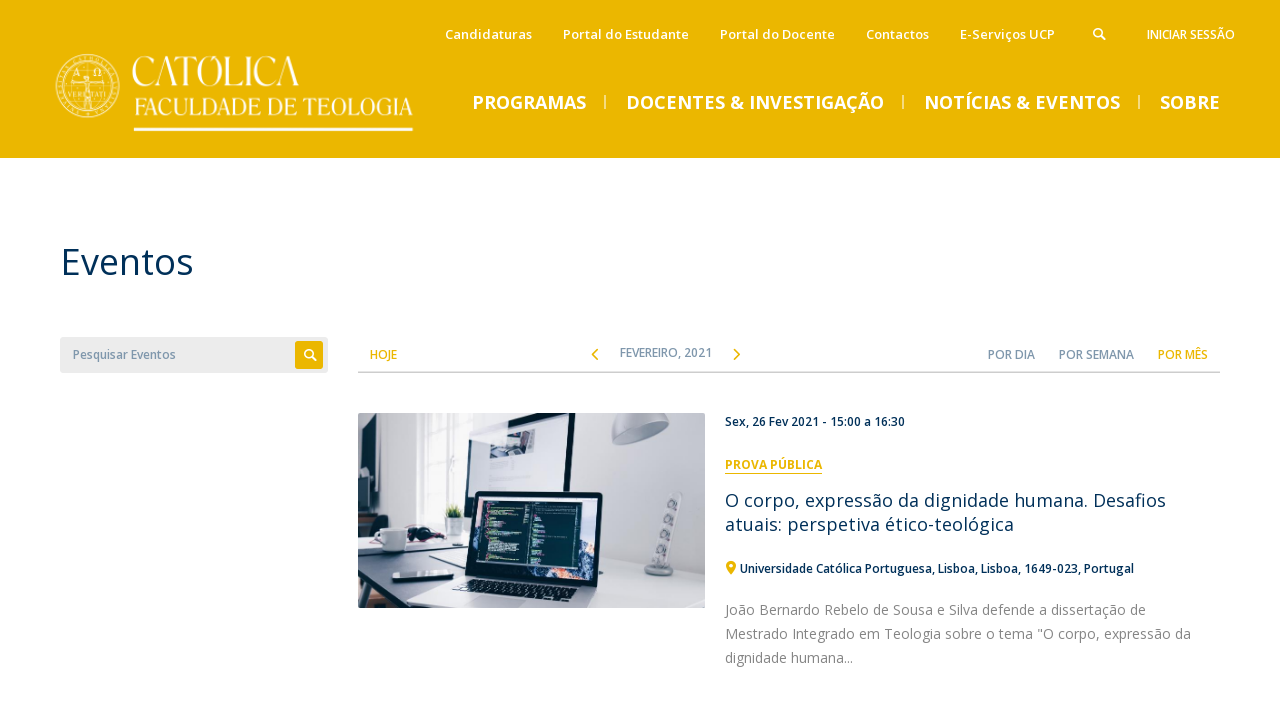

--- FILE ---
content_type: text/html; charset=utf-8
request_url: https://ft.ucp.pt/noticias-eventos/eventos?f%5B0%5D=field_date%253Avalue2%3A%5B2021-02-01T00%3A00%3A00Z%20TO%20%2A%5D&f%5B1%5D=field_date%253Avalue%3A%5B%2A%20TO%202021-02-28T23%3A59%3A59Z%5D&f%5B2%5D=field_regional_center%3A1836&mini=2021-04&change-language=1
body_size: 11198
content:

<!DOCTYPE html>
<!--[if IE 8 ]><html class="ie ie8" lang="pt-pt" dir="ltr"> <![endif]-->
<!--[if IE 9 ]><html class="ie ie9" lang="pt-pt" dir="ltr"> <![endif]-->
<!--[if (gte IE 10)|!(IE)]><!--><html lang="pt-pt" dir="ltr"> <!--<![endif]-->
  <head>
    <title>Eventos | FT-Católica</title>
    <meta http-equiv="Content-Type" content="text/html; charset=utf-8" >
<meta name="description" content="Listagem de Eventos da Faculdade de Teologia" >
<meta name="keywords" content="Eventos, Listagem, Listagem de Eventos, Eventos FT, Eventos da Faculdade de Teologia, Faculdade de Teologia, FT, Universidade Católica Portuguesa, UCP" >
<meta name="generator" content="Drupal 7 (http://drupal.org)" >
<link rel="canonical" href="https://ft.ucp.pt/pt-pt/noticias-eventos/eventos" >
<link rel="shortlink" href="https://ft.ucp.pt/pt-pt/node/3121" >
<meta property="og:site_name" content="FT-Católica" >
<meta property="og:type" content="article" >
<meta property="og:title" content="Eventos" >
<meta property="og:url" content="https://ft.ucp.pt/pt-pt/noticias-eventos/eventos" >
<meta property="og:updated_time" content="2023-10-20T11:23:07+01:00" >
<meta property="og:image:type" content="image/jpeg" >
<meta property="og:image:type" content="image/gif" >
<meta property="og:image:type" content="image/png" >
<meta property="article:published_time" content="2017-11-14T17:29:14+00:00" >
<meta property="article:modified_time" content="2023-10-20T11:23:07+01:00" >
    <!-- Favicons -->
    <meta http-equiv="X-UA-Compatible" content="IE=edge">
    <link rel="apple-touch-icon" sizes="180x180" href="/sites/all/themes/custom/quimera/src/favicons/ft/apple-touch-icon.png?t3inyh">
    <link rel="icon" type="image/png" sizes="32x32" href="/sites/all/themes/custom/quimera/src/favicons/ft/favicon-32x32.png?t3inyh">
    <link rel="icon" type="image/png" sizes="16x16" href="/sites/all/themes/custom/quimera/src/favicons/ft/favicon-16x16.png?t3inyh">
    <link rel="manifest" href="/sites/all/themes/custom/quimera/src/favicons/ft/site.webmanifest?t3inyh">
    <link rel="mask-icon" href="/sites/all/themes/custom/quimera/src/favicons/ft/safari-pinned-tab.svg?t3inyh" color="#EBB700">
    <link rel="shortcut icon" href="/sites/all/themes/custom/quimera/src/favicons/ft/favicon.ico?t3inyh">
    <meta name="msapplication-TileColor" content="#EBB700">
    <meta name="theme-color" content="#ffffff">
    <!-- Viewport -->
    <meta name="viewport" content="width=device-width, initial-scale=1.0, maximum-scale=1.0, user-scalable=no">
    <!-- Stylesheets -->
    <link type="text/css" rel="stylesheet" href="https://ft.ucp.pt/sites/default/files/css/css_lQaZfjVpwP_oGNqdtWCSpJT1EMqXdMiU84ekLLxQnc4.css" media="all" >
<link type="text/css" rel="stylesheet" href="https://ft.ucp.pt/sites/default/files/css/css_bp_2xrcWo2bVIOq3u8TfBRlD3RkpdC0IM0xO43b3lx4.css" media="all" >
<link type="text/css" rel="stylesheet" href="https://ft.ucp.pt/sites/default/files/css/css_62gU9_dfhwf2Y9H8uIoRfZShMSuMfEXiypk-_YffzzE.css" media="all" >
<link type="text/css" rel="stylesheet" href="https://ft.ucp.pt/sites/default/files/css/css_v43LjM782wXLV688ODCrORHNZqel2tK_Jn5ezeDnr5E.css" media="all" >
<link type="text/css" rel="stylesheet" href="https://ft.ucp.pt/sites/default/files/css/css_XWkaVV6FHtX6TVp0DkG6b6q1qi9wWn48AxRGr9XF6kc.css" media="all" >
<link type="text/css" rel="stylesheet" href="https://ft.ucp.pt/sites/default/files/css/css_Hac9C_9F8yLg4RGwbMgjV-Ak-2BAx7ew7kfm9YT41CI.css" media="all" >
<link type="text/css" rel="stylesheet" href="https://ft.ucp.pt/sites/default/files/css/css_km3_fxtfwC7JKHwKjj6tZ4XInBXB3cuTQ1DHdVdKtNQ.css" media="print" >
    <!-- Render blocking scripts -->
    <script src="/sites/all/themes/custom/quimera/js/lib/modernizr.min.js"></script>
    <!--[if lte IE 8]>
      <script src="/sites/all/themes/custom/quimera/js/lib/respond.min.js"></script>
    <![endif]-->
     <!-- Google Tag Manager -->
          <noscript><iframe src="//www.googletagmanager.com/ns.html?id=GTM-T2W9WDH" height="0" width="0" style="display:none;visibility:hidden"></iframe></noscript>
      <script id="gtmScript" data-gtm-nonce="6935511138460" nonce="6935511138460">(function(w,d,s,l,i){
          w[l]=w[l]||[];
          const gtmNonce = d.querySelector('[data-gtm-nonce]').dataset.gtmNonce;
          w[l].push({'nonce': gtmNonce});
          w[l].push({'gtm.start': new Date().getTime(),event:'gtm.js'});
          var f=d.getElementsByTagName(s)[0], j=d.createElement(s),dl=l!='dataLayer'?'&l='+l:'';j.async=true;
          j.src= '//www.googletagmanager.com/gtm.js?id='+i+dl;
          j.setAttribute('nonce', gtmNonce);
          f.parentNode.insertBefore(j,f);
        })(window,document,'script','dataLayer','GTM-T2W9WDH');
      </script>
        <!-- End Google Tag Manager -->

    <!-- Facebook Pixel code -->
        <!-- End Facebook Pixel code -->


  </head>

  <body class="quimera html not-front not-logged-in no-sidebars page-node page-node- page-node-3121 node-type-page layout-page-events theme--default theme--ft quimera--ft i18n-pt-pt" >
    <!--[if lte IE 8]>
      <p class="browserupgrade">You are using an <strong>outdated</strong> browser. Please <a href="http://browsehappy.com/" target="_blank">upgrade your browser</a> to improve your experience.</p>
    <![endif]-->

    <script src="https://ft.ucp.pt/sites/default/files/js/js_zS-CmNFGyegtLYJmqFRpxQvvQrfPIFrOMq_3T3C8sZE.js" nonce="6935511138460"></script>
<script src="https://ft.ucp.pt/sites/default/files/js/js_rb_WjF8YfixxgOJUi5MPDzLOeaToEBcNb_hy9ICO9Ho.js" nonce="6935511138460"></script>
<script src="https://ft.ucp.pt/sites/default/files/js/js_Tq27q-vJgFOqRTqV108c0iscbUKo_DyM4CUCJHEi-s0.js" nonce="6935511138460"></script>
<script src="https://ft.ucp.pt/sites/default/files/js/js_OM1bSX8kQy7ZOnhYVMtfRDJwnOdPj8RJ_Bh8qVvr754.js" nonce="6935511138460"></script>
<script src="https://ft.ucp.pt/sites/default/files/js/js_bplRdLIjNlfSRxzFa1-QuMkGbmQrdp44jKMaCf6Frvw.js" nonce="6935511138460"></script>
<script nonce="6935511138460">jQuery.extend(Drupal.settings, {"basePath":"\/","pathPrefix":"pt-pt\/","ajaxPageState":{"theme":"quimera","theme_token":"oEuaAt_YulOEXKIpTV6lkoIYpI-lcjqJTkObN8g1yUo","jquery_version":"1.7","js":{"sites\/all\/themes\/contrib\/bootstrap\/js\/bootstrap.js":1,"sites\/all\/modules\/contrib\/jquery_update\/replace\/jquery\/1.7\/jquery.min.js":1,"misc\/jquery-extend-3.4.0.js":1,"misc\/jquery-html-prefilter-3.5.0-backport.js":1,"misc\/jquery.once.js":1,"misc\/drupal.js":1,"sites\/all\/modules\/contrib\/jquery_update\/replace\/ui\/ui\/minified\/jquery.ui.core.min.js":1,"sites\/all\/modules\/contrib\/jquery_update\/replace\/ui\/ui\/minified\/jquery.ui.widget.min.js":1,"sites\/all\/modules\/contrib\/jquery_update\/replace\/ui\/ui\/minified\/jquery.ui.tabs.min.js":1,"sites\/all\/modules\/contrib\/jquery_update\/replace\/ui\/external\/jquery.cookie.js":1,"sites\/all\/modules\/contrib\/jquery_update\/replace\/misc\/jquery.form\/3.51\/jquery.form.min.js":1,"sites\/all\/libraries\/history.js\/scripts\/bundled\/html4+html5\/jquery.history.js":1,"sites\/all\/modules\/contrib\/jquery_update\/replace\/ui\/ui\/minified\/jquery.ui.position.min.js":1,"sites\/all\/modules\/contrib\/jquery_update\/replace\/ui\/ui\/minified\/jquery.ui.menu.min.js":1,"sites\/all\/modules\/contrib\/jquery_update\/replace\/ui\/ui\/minified\/jquery.ui.autocomplete.min.js":1,"sites\/all\/modules\/contrib\/dialog\/misc\/ajax.js":1,"sites\/all\/modules\/contrib\/jquery_update\/js\/jquery_update.js":1,"misc\/tabledrag.js":1,"public:\/\/languages\/pt-pt__z50womI7JE1mxN02MkMa5TGNDJ82UeE4JiNFftYCew.js":1,"sites\/all\/modules\/custom\/clsbe\/cls_persons\/js\/cls_persons.js":1,"sites\/all\/modules\/custom\/clsbe\/cls_search\/js\/cls_search.js":1,"sites\/all\/themes\/contrib\/bootstrap\/js\/misc\/_progress.js":1,"sites\/all\/modules\/contrib\/lazy_pane\/js\/lazy-pane.js":1,"sites\/all\/modules\/contrib\/views\/js\/base.js":1,"sites\/all\/modules\/contrib\/views\/js\/ajax_view.js":1,"sites\/all\/modules\/contrib\/ajax_facets\/misc\/ajax_facets.js":1,"sites\/all\/modules\/contrib\/views_ajax_history\/views_ajax_history.js":1,"sites\/all\/themes\/custom\/quimera\/js\/lib\/tabdrop\/js\/bootstrap-tabdrop.js":1,"sites\/all\/themes\/custom\/quimera\/js\/lib\/hammer.min.js":1,"sites\/all\/themes\/custom\/quimera\/js\/lib\/select2\/select2.min.js":1,"sites\/all\/themes\/custom\/quimera\/js\/lib\/fancybox\/jquery.fancybox.pack.js":1,"sites\/all\/themes\/custom\/quimera\/js\/lib\/masonry\/masonry.pkgd.min.js":1,"sites\/all\/themes\/custom\/quimera\/js\/lib\/doubletaptogo.min.js":1,"sites\/all\/themes\/custom\/quimera\/js\/modules\/select2.drupal.js":1,"sites\/all\/themes\/custom\/quimera\/js\/modules\/menu.js":1,"sites\/all\/themes\/custom\/quimera\/js\/modules\/attributes.js":1,"sites\/all\/themes\/custom\/quimera\/js\/modules\/search.js":1,"sites\/all\/themes\/custom\/quimera\/js\/main.js":1,"sites\/all\/themes\/contrib\/bootstrap\/js\/modules\/views\/js\/ajax_view.js":1,"sites\/all\/themes\/contrib\/bootstrap\/js\/misc\/tabledrag.js":1,"sites\/all\/themes\/custom\/quimera\/build\/themes\/ucp\/main.js":1},"css":{"modules\/system\/system.base.css":1,"misc\/ui\/jquery.ui.core.css":1,"misc\/ui\/jquery.ui.theme.css":1,"misc\/ui\/jquery.ui.tabs.css":1,"misc\/ui\/jquery.ui.menu.css":1,"misc\/ui\/jquery.ui.autocomplete.css":1,"sites\/all\/modules\/contrib\/ldap\/ldap_user\/ldap_user.css":1,"sites\/all\/modules\/contrib\/date\/date_api\/date.css":1,"sites\/all\/modules\/contrib\/date\/date_popup\/themes\/datepicker.1.7.css":1,"modules\/field\/theme\/field.css":1,"modules\/node\/node.css":1,"sites\/all\/modules\/contrib\/ckeditor\/css\/ckeditor.css":1,"sites\/all\/modules\/contrib\/entity_embed\/css\/entity_embed.css":1,"sites\/all\/modules\/contrib\/ldap\/ldap_servers\/ldap_servers.admin.css":1,"sites\/all\/modules\/contrib\/lazy_pane\/css\/lazy-pane.css":1,"sites\/all\/themes\/custom\/quimera\/js\/lib\/tabdrop\/css\/tabdrop.css":1,"sites\/all\/themes\/custom\/quimera\/js\/lib\/select2\/select2.css":1,"sites\/all\/themes\/custom\/quimera\/js\/lib\/fancybox\/jquery.fancybox.css":1,"sites\/all\/themes\/custom\/quimera\/js\/lib\/bxslider\/jquery.bxslider.css":1,"sites\/all\/themes\/custom\/quimera\/build\/themes\/ucp\/main.css":1,"sites\/all\/themes\/custom\/quimera\/build\/themes\/ucp\/print.css":1}},"tableDrag":{"field-menu-labels-values":{"field_menu_labels-delta-order":[{"target":"field_menu_labels-delta-order","source":"field_menu_labels-delta-order","relationship":"sibling","action":"order","hidden":true,"limit":0}]},"field-homepage-blocks-order-values":{"homepage_blocks_order-delta-order":[{"target":"homepage_blocks_order-delta-order","source":"homepage_blocks_order-delta-order","relationship":"sibling","action":"order","hidden":true,"limit":0}]}},"urlIsAjaxTrusted":{"\/pt-pt\/noticias-eventos\/eventos":true,"\/pt-pt":true},"lazy_pane":{"current_path":"node\/3121"},"viewsAjaxHistory":{"renderPageItem":0},"facetapi":{"view_args":{"accreditations:panel_pane_accreditations":[],"menu_featured:panel_pane_1":[],"menu_featured:panel_pane_1-1":[],"menu_featured_press_news:panel_pane_4":[],"menu_featured:panel_pane_2":[],"menu_featured:panel_pane_2-1":[]},"exposed_input":{"accreditations:panel_pane_accreditations":[],"menu_featured:panel_pane_1":[],"menu_featured:panel_pane_1-1":[],"menu_featured_press_news:panel_pane_4":[],"menu_featured:panel_pane_2":[],"menu_featured:panel_pane_2-1":[]},"view_path":{"accreditations:panel_pane_accreditations":null,"menu_featured:panel_pane_1":null,"menu_featured:panel_pane_1-1":null,"menu_featured_press_news:panel_pane_4":null,"menu_featured:panel_pane_2":null,"menu_featured:panel_pane_2-1":null},"view_dom_id":{"accreditations:panel_pane_accreditations":"d260ff2d30073f08c13f9eed77fc2de7","menu_featured:panel_pane_1":"bdf43f4dd1014551b48cd139d669aa38","menu_featured:panel_pane_1-1":"caf90794172d1c6d652a4b12db4a885a","menu_featured_press_news:panel_pane_4":"1a824e5298d9290131fa978246b7b821","menu_featured:panel_pane_2":"5bc685bd92377a58fb6c622a93b27cef","menu_featured:panel_pane_2-1":"1be117e7abe44ba9492a98fc9900d7ff"}},"cls_privacy_policy_path":"\/pt-pt\/politica-de-privacidade","quimera":{"locations":[{"lat":38.74974140582743,"long":-9.167229265359538,"img":false,"title":"1","description":"Outras salas de aula e servi\u00e7os","invert_color":false},{"lat":38.74923885678172,"long":-9.166880578187602,"img":false,"title":"2","description":"Faculdade de Direito, Faculdade de Ci\u00eancias Humanas","invert_color":false},{"lat":38.74964467125931,"long":-9.16642460265507,"img":false,"title":"3","description":"Faculdade de Teologia, Instituto de Estudos de Religi\u00e3o","invert_color":false},{"lat":38.74837061340036,"long":-9.166210025933879,"img":false,"title":"4","description":"Instituto de Ci\u00eancias da Sa\u00fade, Instituto de Estudos Pol\u00edticos, Instituto Superior de Direito Can\u00f3nico, Reitoria","invert_color":false},{"lat":38.7486364062927,"long":-9.165121049073832,"img":false,"title":"5","description":"Cat\u00f3lica Lisbon School of Business \u0026 Economics","invert_color":false},{"lat":38.74876912291017,"long":-9.16480752513116,"img":false,"title":"6","description":"Cat\u00f3lica Lisbon School of Business \u0026 Economics","invert_color":false},{"lat":38.74831426054238,"long":-9.166569441941874,"img":false,"title":"P","description":"Parque","invert_color":true,"class":"icon-parking"},{"lat":38.74813854406589,"long":-9.166043728974955,"img":false,"title":"P","description":"Parque","invert_color":true,"class":"icon-parking"},{"lat":38.7491049793346,"long":-9.165501922753947,"img":false,"title":"P","description":"Parque","invert_color":true,"class":"icon-parking"},{"lat":38.74890834637902,"long":-9.1664299670731,"img":false,"title":"P","description":"Parque","invert_color":true,"class":"icon-parking"},{"lat":38.74950661092275,"long":-9.167309731629985,"img":false,"title":"P","description":"Parque","invert_color":true,"class":"icon-parking"},{"lat":38.74966558946886,"long":-9.165705770639079,"img":false,"title":"P","description":"Parque","invert_color":true,"class":"icon-parking"},{"lat":38.74977436405956,"long":-9.16665527263035,"img":false,"title":"P","description":"Parque","invert_color":true,"class":"icon-parking"},{"lat":38.74842199126351,"long":-9.165614575532572,"img":false,"title":"PC","description":"Parque Coberto","invert_color":true,"class":"icon-covered-parking"}]},"bootstrap":{"anchorsFix":1,"anchorsSmoothScrolling":1,"formHasError":1,"popoverEnabled":1,"popoverOptions":{"animation":1,"html":0,"placement":"right","selector":"","trigger":"click","triggerAutoclose":1,"title":"","content":"","delay":0,"container":"body"},"tooltipEnabled":1,"tooltipOptions":{"animation":1,"html":0,"placement":"auto left","selector":"","trigger":"hover focus","delay":0,"container":"body"}}});</script>

    
    

<div id="responsive-menu" class="visible-xs visible-sm">

  <div class="responsive-menu--close">
    <span class="menu-label m-uppercase visible-md">
      Menu    </span>
    <div class="menu-open-close">
      <span class="icon-cancel"></span>
    </div>
  </div>

  <div class="responsive-menu-container">
    <div class="responsive-menu-expand"></div>
    <div class="responsive-menu-complete">
      <ul class="menu-nav"><li class="home"><a href="/pt-pt">Home</a></li><li class="no-link"><a href="/pt-pt">Programas</a><ul class=""><li  class="first leaf"><a href="/pt-pt/candidaturas-2025-2026">Candidaturas</a>  </li>
<li  class="leaf"><a href="/pt-pt/campi/anuario-e-calendario-academico">Anuário e Calendário Académico</a>  </li>
<li  class="leaf"><a href="/pt-pt/propinas-taxas-e-emolumentos">Tabela de Propinas, taxas e emolumentos</a>  </li>
<li  class="expanded"><a href="/pt-pt/mestrados-acred-2010">Mestrados (Acred. 2010)</a> <ul class=""><li  class="first last expanded"><a href="/pt-pt/mestrados-acred-2010/mestrado-integrado-em-teologia">Mestrado Integrado em Teologia</a> <ul class=""><li  class="first last leaf"><a href="/pt-pt/portal-do-estudante">Portal do Estudante</a>  </li>
</ul> </li>
</ul> </li>
<li  class="leaf"><a href="/pt-pt/sobre-ft/provas-publicas">Provas Públicas</a>  </li>
<li  class="expanded"><a href="/pt-pt/licenciaturas" class="menu-link--start-column">Licenciaturas</a> <ul class=""><li  class="first expanded"><a href="/pt-pt/licenciaturas/licenciatura-em-ciencias-religiosas-ead" class="restricted">Licenciatura em Ciências Religiosas (EaD)</a> <ul class=""><li  class="first leaf"><a href="/pt-pt/licenciaturas/licenciatura-em-ciencias-religiosas-ead/lecionacao-0">Lecionação</a>  </li>
<li  class="leaf"><a href="/pt-pt/licenciaturas/licenciatura-em-ciencias-religiosas-ead/corpo-docente">Corpo Docente</a>  </li>
<li  class="leaf"><a href="/pt-pt/licenciaturas/licenciatura-em-ciencias-religiosas-ead/creditacoes">Creditações</a>  </li>
<li  class="last leaf"><a href="/pt-pt/candidaturas-licenciaturas-0">Cantidatura</a>  </li>
</ul> </li>
<li  class="last expanded"><a href="/pt-pt/licenciaturas/licenciatura-em-teologia" class="menu-link--start-column">Licenciatura em Teologia</a> <ul class=""><li  class="first leaf"><a href="/pt-pt/licenciaturas/licenciatura-em-teologia/lecionacao">Lecionação</a>  </li>
<li  class="leaf"><a href="/pt-pt/licenciaturas/licenciatura-em-teologia/corpo-docente">Corpo Docente</a>  </li>
<li  class="leaf"><a href="/pt-pt/LThorarios">Horários</a>  </li>
<li  class="leaf"><a href="/pt-pt/licenciaturas/licenciatura-em-teologia/creditacoes">Creditações</a>  </li>
<li  class="leaf"><a href="/pt-pt/candidaturas-licenciaturas-0">Candidatura</a>  </li>
<li  class="last leaf"><a href="/pt-pt/portal-do-estudante">Portal do Estudante</a>  </li>
</ul> </li>
</ul> </li>
<li  class="expanded"><a href="/pt-pt/mestrados-acred-2010/programas/mestrados">Mestrados</a> <ul class=""><li  class="first expanded"><a href="/pt-pt/mestrados/mestrado-em-ciencias-religiosas-ead">Mestrado em Ciências Religiosas (EaD)</a> <ul class=""><li  class="first last expanded"><a href="/pt-pt/mestrados/mestrado-em-ciencias-religiosas-ead">Programa</a> <ul class=""><li  class="first leaf"><a href="/pt-pt/mestrados/mestrado-em-ciencias-religiosas-ead/programa/lecionacao">Lecionação</a>  </li>
<li  class="leaf"><a href="/pt-pt/mestrados/mestrado-em-ciencias-religiosas-ead/programa/corpo-docente">Corpo Docente</a>  </li>
<li  class="leaf"><a href="/pt-pt/mestrados/mestrado-em-ciencias-religiosas-ead/programa/creditacoes">Creditações</a>  </li>
<li  class="leaf"><a href="/pt-pt/mestrados/mestrado-em-ciencias-religiosas-ead/programa/entrega-do-relatorio">Entrega do Relatório</a>  </li>
<li  class="leaf"><a href="/pt-pt/mestrados/mestrado-em-ciencias-religiosas-ead/programa/candidaturas-mestrado-em-ciencias-religiosas-ead-20252026">Candidatura</a>  </li>
<li  class="last leaf"><a href="/pt-pt/portal-do-estudante">Portal do Estudante</a>  </li>
</ul> </li>
</ul> </li>
<li  class="last expanded"><a href="/pt-pt/mestrados/mestrado-em-teologia">Mestrado em Teologia</a> <ul class=""><li  class="first leaf"><a href="/pt-pt/mestrados/mestrado-em-teologia/dissertacao">Dissertação</a>  </li>
<li  class="leaf"><a href="/pt-pt/mestrados/mestrado-em-teologia/lecionacao">Lecionação</a>  </li>
<li  class="leaf"><a href="/pt-pt/mestrados/mestrado-em-teologia/horarios">Horários</a>  </li>
<li  class="leaf"><a href="/pt-pt/mestrados/mestrado-em-teologia/creditacoes">Creditações</a>  </li>
<li  class="leaf"><a href="/pt-pt/mestrados/mestrado-em-teologia/candidaturas-mestrado-em-teologia-20252026">Candidatura</a>  </li>
<li  class="last leaf"><a href="/pt-pt/portal-do-estudante">Portal do Estudante</a>  </li>
</ul> </li>
</ul> </li>
<li  class="expanded"><a href="/pt-pt/doutoramentos">Doutoramentos</a> <ul class=""><li  class="first expanded"><a href="/pt-pt/doutoramentos/doutoramento-em-teologia-0" class="restricted">Doutoramento em Teologia</a> <ul class=""><li  class="first leaf"><a href="/pt-pt/doutoramentos/doutoramento-em-teologia/lecionacao">Lecionação</a>  </li>
<li  class="leaf"><a href="/pt-pt/doutoramentos/doutoramento-em-teologia/horarios">Horários</a>  </li>
<li  class="leaf"><a href="/pt-pt/doutoramentos/doutoramento-em-teologia/corpo-docente">Corpo Docente</a>  </li>
<li  class="leaf"><a href="/pt-pt/doutoramentos/doutoramento-em-teologia/creditacoes">Creditações</a>  </li>
<li  class="leaf"><a href="/pt-pt/doutoramentos/doutoramento-em-teologia/monografia">Monografia</a>  </li>
<li  class="leaf"><a href="/pt-pt/doutoramentos/doutoramento-em-teologia/tese">Tese</a>  </li>
<li  class="leaf"><a href="/pt-pt/doutoramentos/doutoramento-em-teologia/candidaturas-doutoramento-em-teologia-20252026">Candidaturas</a>  </li>
<li  class="last leaf"><a href="/pt-pt/portal-do-estudante">Portal do Estudante</a>  </li>
</ul> </li>
<li  class="last leaf"><a href="https://cehr.ucp.pt/piudhist">Programa Interuniversitário de Doutoramento em História</a>  </li>
</ul> </li>
<li  class="leaf"><a href="/pt-pt/international-office-ft" class="restricted menu-link--start-column">Programas de Intercâmbio</a>  </li>
<li  class="leaf"><a href="/pt-pt/programas-de-formacao-avancada">Formação Avançada</a>  </li>
<li  class="leaf"><a href="/pt-pt/premios-e-bolsas" class="restricted">Prémios e Bolsas</a>  </li>
<li  class="last leaf"><a href="/pt-pt/testemunhos-2" class="restricted">Testemunhos estudantes</a>  </li>
</ul></li><li class="no-link"><a href="/pt-pt">Docentes &amp; Investigação</a><ul class=""><li  class="first expanded"><a href="/pt-pt/docentes-conhecimento/docentes">Docentes</a> <ul class=""><li  class="first leaf"><a href="/pt-pt/docentes-conhecimento/docentes/docentes-em-exercicio" class="restricted">Docentes em Exercício</a>  </li>
<li  class="leaf"><a href="/pt-pt/docentes-conhecimento/docentes/docentes-emeritos-ou-jubilados">Docentes Eméritos e Jubilados</a>  </li>
<li  class="last leaf"><a href="/pt-pt/docentes-conhecimento/docentes/portal-do-docente">Portal do Docente</a>  </li>
</ul> </li>
<li  class="expanded"><a href="/pt-pt/docentes-conhecimento/investigacao-publicacoes" class="menu-link--start-column">Investigação e Publicações</a> <ul class=""><li  class="first leaf"><a href="/pt-pt/docentes-conhecimento/investigacao-e-publicacoes/dissertacoes-monografias-teses">Dissertações, Monografias, Teses</a>  </li>
<li  class="leaf"><a href="/pt-pt/docentes-conhecimento/investigacao-e-publicacoes/revista-ephata" class="restricted">Revista Ephata</a>  </li>
<li  class="last expanded"><a href="/pt-pt/docentes-conhecimento/investigacao-e-publicacoes/publicacoes">Publicações</a> <ul class=""><li  class="first leaf"><a href="/pt-pt/docentes-conhecimento/investigacao-publicacoes/publicacoes/publicacoes">Publicações - Docentes</a>  </li>
<li  class="last leaf"><a href="/pt-pt/node/20811">Obras Publicadas</a>  </li>
</ul> </li>
</ul> </li>
<li  class="leaf"><a href="/pt-pt/pos-doutoramento" class="restricted">Pós-Doutoramento</a>  </li>
<li  class="last expanded"><a href="/pt-pt/campi/centros-de-investigacao">Centros de Investigação</a> <ul class=""><li  class="first leaf"><a href="https://www.cehr.ft.lisboa.ucp.pt/site/custom/template/ucptpl_fachome.asp?SSPAGEID=974&amp;lang=1" target="_blank">Centro de Estudos de História Religiosa</a>  </li>
<li  class="last leaf"><a href="https://citer.ucp.pt/">Centro de Investigação em Teologia e Estudos de Religião</a>  </li>
</ul> </li>
</ul></li><li class="no-link"><a href="/pt-pt">Notícias &amp; Eventos</a><ul class=""><li  class="first leaf"><a href="/pt-pt/noticias-eventos/noticias" class="restricted">Notícias</a>  </li>
<li  class="leaf"><a href="/pt-pt/imprensa">Imprensa</a>  </li>
<li  class="last leaf active-trail active active"><a href="/pt-pt/noticias-eventos/eventos" class="restricted active-trail active-trail active-trail active">Eventos</a>  </li>
</ul></li><li class="no-link"><a href="/pt-pt">Sobre</a><ul class=""><li  class="first leaf"><a href="/pt-pt/apresentacao/mensagem-da-direcao">Mensagem da Direção</a>  </li>
<li  class="expanded"><a href="/pt-pt/campi/direcao">Direção</a> <ul class=""><li  class="first leaf"><a href="/pt-pt/campi/direcao/conselho-cientifico">Conselho Científico</a>  </li>
<li  class="leaf"><a href="/pt-pt/campi/direcao/conselho-pedagogico" class="restricted">Conselho Pedagógico</a>  </li>
<li  class="leaf"><a href="/pt-pt/campi/direcao/comissao-de-qualidade">Comissão de Qualidade</a>  </li>
<li  class="last leaf"><a href="/pt-pt/campi/direcao/conselho-estrategico" class="restricted">Conselho Estratégico</a>  </li>
</ul> </li>
<li  class="leaf"><a href="https://www.ucp.pt/pt-pt/religare">Instituto Religare</a>  </li>
<li  class="leaf"><a href="/pt-pt/campi/centros-de-investigacao">Centros de Investigação</a>  </li>
<li  class="leaf"><a href="/pt-pt/campi/relatorio-de-atividades" class="restricted menu-link--start-column">Relatório de Atividades</a>  </li>
<li  class="leaf"><a href="https://ft.ucp.pt/pt-pt/asset/19516/file">Plano de Desenvolvimento Estratégico</a>  </li>
<li  class="leaf"><a href="/pt-pt/campi/legislacao">Legislação</a>  </li>
<li  class="leaf"><a href="/pt-pt/node/27376" class="restricted menu-link--start-column">Serviços</a>  </li>
<li  class="leaf"><a href="/pt-pt/campi-ucp" class="restricted">Campi UCP</a>  </li>
<li  class="last leaf"><a href="/pt-pt/sobre-ft/contactos">Contactos</a>  </li>
</ul></li><li  class="first last expanded menu-contacts-menu"><span class="nolink">Diretório</span> <ul class=""><li  class="first last leaf"><a href="/pt-pt/sobre-ft/contactos" class="restricted">Contactos</a>  </li>
</ul> </li>
<li  class="first last leaf user-menu"><a href="/pt-pt/user/login?current=node/3121">Iniciar Sessão</a>  </li>
<li  class="first leaf menu-header-menu"><a href="/pt-pt/candidaturas-2025-2026">Candidaturas</a>  </li>
<li  class="leaf menu-header-menu"><a href="/pt-pt/portal-do-estudante">Portal do Estudante</a>  </li>
<li  class="leaf menu-header-menu"><a href="/pt-pt/docentes-conhecimento/docentes/portal-do-docente">Portal do Docente</a>  </li>
<li  class="leaf menu-header-menu"><a href="/pt-pt/sobre-ft/contactos">Contactos</a>  </li>
<li  class="last leaf menu-header-menu"><a href="/pt-pt/e-servicos-ucp-0">E-Serviços UCP</a>  </li>
</ul>
      <div class="language visible-xs">
              </div>
    </div>
  </div>
</div>
<!-- /#responsive-menu -->

<div class="responsive-search-overlay"></div>
<div class="responsive-menu-overlay"></div>

<div class="search-form">
  <div class="span-container">
    <div class="row">
      <form method="get" action="/pt-pt/node/2896">
        <label class="sr-only" for="search_api_aggregation_1">
          Pesquisa        </label>
        <input name="search_api_aggregation_1" type="text" autocomplete="off" class="form-control" placeholder="Pesquisa" />
        <button class="span" type="submit"><i class="icon-search"></i></button>
        <button class="search__close">
          <i class="icon-cancel"></i>
          <span>Fechar</span>
        </button>
      </form>
    </div>
  </div>
</div>

<header id="header">
  <div class="top-menus-container">
    <div class="span-container">
      <div class="row">
        <div class="top-menus top-menus--mobile">
          <div class="search">
            <div class="show-search">
              <a class="open-search-overlay"><i class="icon-search"></i></a>
            </div>
          </div>

          <div class="language hidden-xs hidden-md">
                      </div>

                      <div class="user-menu hidden-xs hidden-sm">
              <ul class="menu nav"><li  class="first last leaf"><a href="/pt-pt/user/login?current=node/3121">Iniciar Sessão</a>  </li>
</ul>            </div>
          
          <div id="burger" class="hidden-md hidden-lg">
            <span class="menu-label m-uppercase">
              Menu            </span>

            <div class="menu-open-close">
              <span class="icon-menu">
                <div class="burger-bar"></div>
                <div class="burger-bar"></div>
                <div class="burger-bar"></div>
              </span>
              <span class="icon-cancel"></span>
            </div>
          </div>
        </div>
        <div class="top-menus">
                      <div class="header-menu hidden-xs hidden-sm">
              <ul class="menu nav"><li  class="first leaf"><a href="/pt-pt/candidaturas-2025-2026">Candidaturas</a>  </li>
<li  class="leaf"><a href="/pt-pt/portal-do-estudante">Portal do Estudante</a>  </li>
<li  class="leaf"><a href="/pt-pt/docentes-conhecimento/docentes/portal-do-docente">Portal do Docente</a>  </li>
<li  class="leaf"><a href="/pt-pt/sobre-ft/contactos">Contactos</a>  </li>
<li  class="last leaf"><a href="/pt-pt/e-servicos-ucp-0">E-Serviços UCP</a>  </li>
</ul>            </div>
                  </div>
      </div>
    </div>
  </div>

  <div class="background-image">
    <div class="span-container">
      <div class="span-row">
        <div class="span-xs-6 span-sm-2">
                      <h1 id="brand" class="text-hide">
              <a href="/pt-pt" title="Home" rel="home">
                <picture class="logo">
                  <source srcset="https://ft.ucp.pt/sites/default/files/styles/ucp_logo_hdpi/public/ucp/logo/ucp_logo_3.png?itok=iadz5u7C" media="(-webkit-min-device-pixel-ratio: 2), (min-resolution: 192dpi)">
                  <img src="https://ft.ucp.pt/sites/default/files/styles/ucp_logo/public/ucp/logo/ucp_logo_3.png?itok=DFaLsDTe" class="img-responsive brand-logo__img" alt="UCP logo">
                </picture>
              </a>
            </h1>
                  </div>
      </div>
    </div>

    <div class="header-menu-container">
      <div class="span-container">
                  <div id="menu" class="hidden-xs hidden-sm">
            
<div class="panel-pane pane-panels-mini pane-menu-programs" >
  
        <h3 class="pane-title ">Programas</h3>
    
  
  
  <div class="pane-content">
    
<section class="quimera-menu">

      <div class="menu-panel-heading">
      <div class="span-container">
        <div class="span-row">
                      <div class="span-xs-12">
              <div class="panel-pane pane-custom-link" >
  
      
  
  
  <div class="pane-content">
    <a href="/pt-pt/programas">Oferta Formativa</a>  </div>

  
  </div>
            </div>
                  </div>
      </div>
    </div>
  
  
    
        
  
    
      <div class="span-container">
      <div class="span-row">
                  <div class="span-xs-12">
            <div class="panel-pane pane-menu-tree pane-menu-programs-menu" >
  
      
  
  
  <div class="pane-content">
    <div class="menu-block-wrapper menu-block-ctools-menu-programs-menu-1 menu-name-menu-programs-menu parent-mlid-0 menu-level-1">
  <ul class="menu nav"><li  class="first leaf menu-mlid-12716"><a href="/pt-pt/candidaturas-2025-2026">Candidaturas</a>  </li>
<li  class="leaf menu-mlid-13636"><a href="/pt-pt/campi/anuario-e-calendario-academico">Anuário e Calendário Académico</a>  </li>
<li  class="leaf menu-mlid-13641"><a href="/pt-pt/propinas-taxas-e-emolumentos">Tabela de Propinas, taxas e emolumentos</a>  </li>
<li  class="expanded menu-mlid-9916"><a href="/pt-pt/mestrados-acred-2010">Mestrados (Acred. 2010)</a> <ul class="menu nav"><li  class="first last leaf has-children menu-mlid-10096"><a href="/pt-pt/mestrados-acred-2010/mestrado-integrado-em-teologia">Mestrado Integrado em Teologia</a>  </li>
</ul> </li>
<li  class="leaf menu-mlid-12891"><a href="/pt-pt/sobre-ft/provas-publicas">Provas Públicas</a>  </li>
<li  class="expanded menu-mlid-13491"><a href="/pt-pt/licenciaturas" class="menu-link--start-column">Licenciaturas</a> <ul class="menu nav"><li  class="first leaf has-children menu-mlid-12661"><a href="/pt-pt/licenciaturas/licenciatura-em-ciencias-religiosas-ead" class="restricted">Licenciatura em Ciências Religiosas (EaD)</a>  </li>
<li  class="last leaf has-children menu-mlid-12066"><a href="/pt-pt/licenciaturas/licenciatura-em-teologia" class="menu-link--start-column">Licenciatura em Teologia</a>  </li>
</ul> </li>
<li  class="expanded menu-mlid-13496"><a href="/pt-pt/mestrados-acred-2010/programas/mestrados">Mestrados</a> <ul class="menu nav"><li  class="first leaf has-children menu-mlid-12121"><a href="/pt-pt/mestrados/mestrado-em-ciencias-religiosas-ead">Mestrado em Ciências Religiosas (EaD)</a>  </li>
<li  class="last leaf has-children menu-mlid-13426"><a href="/pt-pt/mestrados/mestrado-em-teologia">Mestrado em Teologia</a>  </li>
</ul> </li>
<li  class="expanded menu-mlid-9971"><a href="/pt-pt/doutoramentos">Doutoramentos</a> <ul class="menu nav"><li  class="first leaf has-children menu-mlid-12036"><a href="/pt-pt/doutoramentos/doutoramento-em-teologia-0" class="restricted">Doutoramento em Teologia</a>  </li>
<li  class="last leaf menu-mlid-9886"><a href="https://cehr.ucp.pt/piudhist">Programa Interuniversitário de Doutoramento em História</a>  </li>
</ul> </li>
<li  class="leaf menu-mlid-11746"><a href="/pt-pt/international-office-ft" class="restricted menu-link--start-column">Programas de Intercâmbio</a>  </li>
<li  class="leaf menu-mlid-10776"><a href="/pt-pt/programas-de-formacao-avancada">Formação Avançada</a>  </li>
<li  class="leaf menu-mlid-11931"><a href="/pt-pt/premios-e-bolsas" class="restricted">Prémios e Bolsas</a>  </li>
<li  class="last leaf menu-mlid-12171"><a href="/pt-pt/testemunhos-2" class="restricted">Testemunhos estudantes</a>  </li>
</ul></div>
  </div>

  
  </div>
          </div>
              </div>
    </div>
  
</section>
  </div>

  
  </div>
<div class="panel-pane pane-panels-mini pane-menu-faculty-knowledge" >
  
        <h3 class="pane-title ">Docentes & Investigação</h3>
    
  
  
  <div class="pane-content">
    
<section class="quimera-menu">

      <div class="menu-panel-heading">
      <div class="span-container">
        <div class="span-row">
                      <div class="span-xs-12">
              <div class="panel-pane pane-custom-link" >
  
      
  
  
  <div class="pane-content">
    <a href="/pt-pt/docentes-conhecimento">Docentes & Investigação overview</a>  </div>

  
  </div>
            </div>
                  </div>
      </div>
    </div>
  
  
    
        
  
    
      <div class="span-container">
      <div class="span-row">
                  <div class="span-xs-12">
            <div class="panel-pane pane-menu-tree pane-menu-faculty-knowledge-menu" >
  
      
  
  
  <div class="pane-content">
    <div class="menu-block-wrapper menu-block-ctools-menu-faculty-knowledge-menu-1 menu-name-menu-faculty-knowledge-menu parent-mlid-0 menu-level-1">
  <ul class="menu nav"><li  class="first expanded menu-mlid-9911"><a href="/pt-pt/docentes-conhecimento/docentes">Docentes</a> <ul class="menu nav"><li  class="first leaf menu-mlid-11901"><a href="/pt-pt/docentes-conhecimento/docentes/docentes-em-exercicio" class="restricted">Docentes em Exercício</a>  </li>
<li  class="leaf menu-mlid-9906"><a href="/pt-pt/docentes-conhecimento/docentes/docentes-emeritos-ou-jubilados">Docentes Eméritos e Jubilados</a>  </li>
<li  class="last leaf menu-mlid-12846"><a href="/pt-pt/docentes-conhecimento/docentes/portal-do-docente">Portal do Docente</a>  </li>
</ul> </li>
<li  class="expanded menu-mlid-7796"><a href="/pt-pt/docentes-conhecimento/investigacao-publicacoes" class="menu-link--start-column">Investigação e Publicações</a> <ul class="menu nav"><li  class="first leaf menu-mlid-10781"><a href="/pt-pt/docentes-conhecimento/investigacao-e-publicacoes/dissertacoes-monografias-teses">Dissertações, Monografias, Teses</a>  </li>
<li  class="leaf menu-mlid-11926"><a href="/pt-pt/docentes-conhecimento/investigacao-e-publicacoes/revista-ephata" class="restricted">Revista Ephata</a>  </li>
<li  class="last expanded menu-mlid-8936"><a href="/pt-pt/docentes-conhecimento/investigacao-e-publicacoes/publicacoes">Publicações</a> <ul class="menu nav"><li  class="first leaf menu-mlid-8941"><a href="/pt-pt/docentes-conhecimento/investigacao-publicacoes/publicacoes/publicacoes">Publicações - Docentes</a>  </li>
<li  class="last leaf menu-mlid-10921"><a href="/pt-pt/node/20811">Obras Publicadas</a>  </li>
</ul> </li>
</ul> </li>
<li  class="leaf menu-mlid-11906"><a href="/pt-pt/pos-doutoramento" class="restricted">Pós-Doutoramento</a>  </li>
<li  class="last expanded menu-mlid-7801"><a href="/pt-pt/campi/centros-de-investigacao">Centros de Investigação</a> <ul class="menu nav"><li  class="first leaf menu-mlid-7806"><a href="https://www.cehr.ft.lisboa.ucp.pt/site/custom/template/ucptpl_fachome.asp?SSPAGEID=974&amp;lang=1" target="_blank">Centro de Estudos de História Religiosa</a>  </li>
<li  class="last leaf menu-mlid-13586"><a href="https://citer.ucp.pt/">Centro de Investigação em Teologia e Estudos de Religião</a>  </li>
</ul> </li>
</ul></div>
  </div>

  
  </div>
          </div>
              </div>
    </div>
  
</section>
  </div>

  
  </div>
<div class="panel-pane pane-panels-mini pane-menu-news-events" >
  
        <h3 class="pane-title ">Notícias & Eventos</h3>
    
  
  
  <div class="pane-content">
    
<section class="quimera-menu">

      <div class="menu-panel-heading">
      <div class="span-container">
        <div class="span-row">
                      <div class="span-xs-12">
              <div class="panel-pane pane-custom-link" >
  
      
  
  
  <div class="pane-content">
    <a href="/pt-pt/noticias-eventos">Notícias & Eventos overview</a>  </div>

  
  </div>
            </div>
                  </div>
      </div>
    </div>
  
  
          <div class="menu-panel-heading">
        <div class="span-container">
          <div class="span-row">
                          <div class="span-xs-12">
                <div class="panel-pane pane-menu-tree pane-menu-news-events-menu" >
  
      
  
  
  <div class="pane-content">
    <div class="menu-block-wrapper menu-block-ctools-menu-news-events-menu-1 menu-name-menu-news-events-menu parent-mlid-0 menu-level-1">
  <ul class="menu nav"><li  class="first leaf menu-mlid-13321"><a href="/pt-pt/noticias-eventos/noticias" class="restricted">Notícias</a>  </li>
<li  class="leaf menu-mlid-12631"><a href="/pt-pt/imprensa">Imprensa</a>  </li>
<li  class="last leaf active-trail active menu-mlid-13316 active active"><a href="/pt-pt/noticias-eventos/eventos" class="restricted active-trail active">Eventos</a>  </li>
</ul></div>
  </div>

  
  </div>
              </div>
                      </div>
        </div>
      </div>
    
                <div class="span-container">
              <div class="span-row">
                                    <div class="span-xs-4">
                      <div class="panel-pane pane-views-panes pane-menu-featured-panel-pane-1" >
  
      
  
  
  <div class="pane-content">
    <div class="view view-menu-featured view-id-menu_featured view-display-id-panel_pane_1 view-dom-id-bdf43f4dd1014551b48cd139d669aa38">
        
  
  
      <div class="view-content">
        <div class="views-row views-row-1 views-row-odd views-row-first views-row-last">
      
          <a aria-label="Featured menu" href="/pt-pt/noticias/falecimento-de-ana-maria-jorge-antiga-diretora-da-ft-55386">
  <div class="field-teaser-image">
    <figure
    class="asset-wrapper asset aid-23316 asset-image landscape_16_9"
    >
  

<div class="panel-pane pane-cls-ck-translatable-image-asset" >
  
      
  
  
  <div class="pane-content">
    <div class="image_asset" >
             <img class="img-responsive" src="https://ft.ucp.pt/sites/default/files/styles/landscape_16_9/public/assets/images/ana-jorge-teaser.jpg?itok=NPFsT85K" alt="Ana Jorge teaser" />       </div>
  </div>

  
  </div>
</figure>
  </div>
</a>    
  <div class="views-field views-field-title-field-et views-field-title">        <h5 class="field-content"><a href="/pt-pt/noticias/falecimento-de-ana-maria-jorge-antiga-diretora-da-ft-55386">Falecimento de Ana Maria Jorge, antiga diretora da FT</a></h5>  </div>  
  <div class="views-field views-field-created">        Ter, 02 Dez 2025 - 11:59  </div>  </div>
    </div>
  
  
  
  
  
  
</div>  </div>

  
  </div>
                    </div>
                
                                    <div class="span-xs-4">
                      <div class="panel-pane pane-views-panes pane-menu-featured-press-news-panel-pane-4 view-menu-featured" >
  
      
  
  
  <div class="pane-content">
    <div class="view view-menu-featured-press-news view-id-menu_featured_press_news view-display-id-panel_pane_4 view-dom-id-1a824e5298d9290131fa978246b7b821">
        
  
  
      <div class="view-content">
        <div class="views-row views-row-1 views-row-odd views-row-first views-row-last">
      
          <a aria-label="Featured menu" href="/pt-pt/node/55406">
  <div class="field-teaser-image">
    <figure
    class="asset-wrapper asset aid-23261 asset-image landscape_16_9"
    >
  

<div class="panel-pane pane-cls-ck-translatable-image-asset" >
  
      
  
  
  <div class="pane-content">
    <div class="image_asset" >
             <img class="img-responsive" src="https://ft.ucp.pt/sites/default/files/styles/landscape_16_9/public/assets/images/2025-luis-figueiredo-rodrigues-teaser.jpg?itok=Sq-KshmN" alt="2025 Luís Figueiredo Rodrigues teaser" />       </div>
  </div>

  
  </div>
</figure>
  </div>
</a>    
  <div class="views-field views-field-title-field-et views-field-title">        <h5 class="field-content"><a href="/pt-pt/node/55406">Niceia (325 d.C.): Um Credo que ainda nos ensina a respirar</a></h5>  </div>  
  <div class="views-field views-field-created">        Qui, 04 Dez 2025 - 16:59  </div>  
          
  <div class="field-source">
    Diário do Minho  </div>
    </div>
    </div>
  
  
  
  
  
  
</div>  </div>

  
  </div>
                    </div>
                
                                    <div class="span-xs-4">
                      <div class="panel-pane pane-views-panes pane-menu-featured-panel-pane-2" >
  
      
  
  
  <div class="pane-content">
    <div class="view view-menu-featured view-id-menu_featured view-display-id-panel_pane_2 view-dom-id-1be117e7abe44ba9492a98fc9900d7ff">
        
  
  
      <div class="view-content">
        <div class="views-row views-row-1 views-row-odd views-row-first views-row-last">
      
          <a aria-label="Featured menu" href="/pt-pt/eventos/introducao-questao-da-relacao-entre-natural-e-sobrenatural-de-uma-sistematizacao-historico-teologica-55301">
  <div class="field-teaser-image">
    <figure
    class="asset-wrapper asset aid-9786 asset-image landscape_16_9"
    >
  

<div class="panel-pane pane-cls-ck-translatable-image-asset" >
  
      
  
  
  <div class="pane-content">
    <div class="image_asset" >
             <img class="img-responsive" src="https://ft.ucp.pt/sites/default/files/styles/landscape_16_9/public/assets/images/provas-publicas-ft-porto.jpg?itok=XLetF06I" alt="Promenor Edifício CRP Porto" />       </div>
  </div>

  
  </div>
</figure>
  </div>
</a>    
  <div class="views-field views-field-title-field-et views-field-title">        <h5 class="field-content"><a href="/pt-pt/eventos/introducao-questao-da-relacao-entre-natural-e-sobrenatural-de-uma-sistematizacao-historico-teologica-55301">Introdução à questão da relação entre natural e sobrenatural. De uma sistematização histórico-teológica à reflexão de Henri de Lubac</a></h5>  </div>  
          
  <div class="field-date">
    <span class="date-display-single">Ter, 09 Dez 2025 - 15:00</span>  </div>
    </div>
    </div>
  
  
  
  
  
  
</div>  </div>

  
  </div>
                    </div>
                              </div>
          </div>
        
  
    
  
</section>
  </div>

  
  </div>
<div class="panel-pane pane-panels-mini pane-menu-about" >
  
        <h3 class="pane-title ">Sobre</h3>
    
  
  
  <div class="pane-content">
    
<section class="quimera-menu">

      <div class="menu-panel-heading">
      <div class="span-container">
        <div class="span-row">
                      <div class="span-xs-12">
              <div class="panel-pane pane-custom-link" >
  
      
  
  
  <div class="pane-content">
    <a href="/pt-pt/sobre-ft">Sobre overview</a>  </div>

  
  </div>
            </div>
                  </div>
      </div>
    </div>
  
  
    
        
  
    
      <div class="span-container">
      <div class="span-row">
                  <div class="span-xs-12">
            <div class="panel-pane pane-menu-tree pane-menu-about-menu" >
  
      
  
  
  <div class="pane-content">
    <div class="menu-block-wrapper menu-block-ctools-menu-about-menu-1 menu-name-menu-about-menu parent-mlid-0 menu-level-1">
  <ul class="menu nav"><li  class="first leaf menu-mlid-10591"><a href="/pt-pt/apresentacao/mensagem-da-direcao">Mensagem da Direção</a>  </li>
<li  class="expanded menu-mlid-8211"><a href="/pt-pt/campi/direcao">Direção</a> <ul class="menu nav"><li  class="first leaf menu-mlid-8216"><a href="/pt-pt/campi/direcao/conselho-cientifico">Conselho Científico</a>  </li>
<li  class="leaf menu-mlid-11606"><a href="/pt-pt/campi/direcao/conselho-pedagogico" class="restricted">Conselho Pedagógico</a>  </li>
<li  class="leaf menu-mlid-10601"><a href="/pt-pt/campi/direcao/comissao-de-qualidade">Comissão de Qualidade</a>  </li>
<li  class="last leaf menu-mlid-11611"><a href="/pt-pt/campi/direcao/conselho-estrategico" class="restricted">Conselho Estratégico</a>  </li>
</ul> </li>
<li  class="leaf menu-mlid-13336"><a href="https://www.ucp.pt/pt-pt/religare">Instituto Religare</a>  </li>
<li  class="leaf menu-mlid-13341"><a href="/pt-pt/campi/centros-de-investigacao">Centros de Investigação</a>  </li>
<li  class="leaf menu-mlid-11696"><a href="/pt-pt/campi/relatorio-de-atividades" class="restricted menu-link--start-column">Relatório de Atividades</a>  </li>
<li  class="leaf menu-mlid-12896"><a href="https://ft.ucp.pt/pt-pt/asset/19516/file">Plano de Desenvolvimento Estratégico</a>  </li>
<li  class="leaf menu-mlid-8291"><a href="/pt-pt/campi/legislacao">Legislação</a>  </li>
<li  class="leaf menu-mlid-11726"><a href="/pt-pt/node/27376" class="restricted menu-link--start-column">Serviços</a>  </li>
<li  class="leaf menu-mlid-11701"><a href="/pt-pt/campi-ucp" class="restricted">Campi UCP</a>  </li>
<li  class="last leaf menu-mlid-7781"><a href="/pt-pt/sobre-ft/contactos">Contactos</a>  </li>
</ul></div>
  </div>

  
  </div>
          </div>
              </div>
    </div>
  
</section>
  </div>

  
  </div>
          </div>
              </div>
    </div>
  </div>

</header>
<!-- /#header -->
<div class="menu-offset"></div>
<section id="content" role="main">
      <div class="container">
          </div>
  
    <div class="region region-content">
    
<section class="hub">

  <div class="hub-wide">
      </div>

  
  
  
  
      <div class="span-container">
      <div class="span-row">
        <div class="span-xs-12">
          <div class="panel-pane pane-page-breadcrumb" >
  
      
  
  
  <div class="pane-content">
    <ol class="breadcrumb"><li><a href="/pt-pt">FT-Católica</a></li>
<li><a href="/pt-pt/noticias-eventos" menu_link_type="0 0 0 0">Notícias e Eventos</a></li>
</ol>  </div>

  
  </div>
<div class="panel-pane pane-custom-title double-space-bottom" >
  
      
  
  
  <div class="pane-content">
    <h1 class="page-title">Eventos</h1>  </div>

  
  </div>
        </div>
      </div>
    </div>
  
  
  
  
  
  
  
  
  
  
  
      <div class="span-container visible-xs">
      <div class="span-row">
        <div class="span-xs-12 hub-left filter-sort collapsible-pane">
          <h3 class="pane-title">
            Filter and Sort          </h3>
          <div class="pane-content">
            <div class="panel-pane pane-cls-search-events-tools" >
  
      
  
  
  <div class="pane-content">
    
<div class="row">

  <div class="date-filters clearfix">
    <div class="col-xs-12 hidden-sm col-md-2 col-lg-3 day"><a href="/noticias-eventos/eventos?f[0]=field_date%253Avalue2:[2025-12-07T00:00:00Z TO *]&f[1]=field_date%253Avalue:[* TO 2025-12-07T23:59:59Z]&f[2]=field_regional_center:1836&mini=2021-04&change-language=1">Hoje</a></div>

    <div class="col-xs-12 col-sm-8 col-md-7 col-lg-5 navigation">
      <div class="previous inline"><a href="/noticias-eventos/eventos?f[0]=field_date%253Avalue2:[2021-01-01T00:00:00Z TO *]&f[1]=field_date%253Avalue:[* TO 2021-01-31T23:59:59Z]&f[2]=field_regional_center:1836&mini=2021-04&change-language=1"><span class="sr-only">Previous</span></a></div>
      <div class="selected-date inline">Fevereiro, 2021</div>
      <div class="next inline"><a href="/noticias-eventos/eventos?f[0]=field_date%253Avalue2:[2021-03-01T00:00:00Z TO *]&f[1]=field_date%253Avalue:[* TO 2021-03-31T23:59:59Z]&f[2]=field_regional_center:1836&mini=2021-04&change-language=1"><span class="sr-only">Next</a></span></div>
    </div>

    <div class="hidden-xs col-sm-4 col-md-3 col-lg-4 view-by text-right">
            <ul class="list-inline hidden-xs hidden-sm hidden-md">
        <li class="">
          <a href="/noticias-eventos/eventos?f[0]=field_date%253Avalue2:[2021-02-01T00:00:00Z TO *]&f[1]=field_date%253Avalue:[* TO 2021-02-01T23:59:59Z]&f[2]=field_regional_center:1836&mini=2021-04&change-language=1">Por Dia</a>
        </li>
        <li class="">
          <a href="/noticias-eventos/eventos?f[0]=field_date%253Avalue2:[2021-W05-1T00:00:00Z TO *]&f[1]=field_date%253Avalue:[* TO 2021-W05-7T23:59:59Z]&f[2]=field_regional_center:1836&mini=2021-04&change-language=1">Por Semana</a>
        </li>
        <li class="current ">
          <a href="/noticias-eventos/eventos?f[0]=field_date%253Avalue2:[2021-02-01T00:00:00Z TO *]&f[1]=field_date%253Avalue:[* TO 2021-02-28T23:59:59Z]&f[2]=field_regional_center:1836&mini=2021-04&change-language=1">Por Mês</a>
        </li>
      </ul>

      <ul class="list-inline view-by-menu visible-xs visible-sm visible-md text-left">
        
          <li class="current ">
            <a href="/noticias-eventos/eventos?f[0]=field_date%253Avalue2:[2021-02-01T00:00:00Z TO *]&f[1]=field_date%253Avalue:[* TO 2021-02-28T23:59:59Z]&f[2]=field_regional_center:1836&mini=2021-04&change-language=1">Por Mês</a>
            <ul>
              <li class="">
                <a href="/noticias-eventos/eventos?f[0]=field_date%253Avalue2:[2021-W05-1T00:00:00Z TO *]&f[1]=field_date%253Avalue:[* TO 2021-W05-7T23:59:59Z]&f[2]=field_regional_center:1836&mini=2021-04&change-language=1">Por Semana</a>
              </li>
              <li class="">
                <a href="/noticias-eventos/eventos?f[0]=field_date%253Avalue2:[2021-02-01T00:00:00Z TO *]&f[1]=field_date%253Avalue:[* TO 2021-02-01T23:59:59Z]&f[2]=field_regional_center:1836&mini=2021-04&change-language=1">Por Dia</a>
              </li>
            </ul>
          </li>

              </ul>
    </div>
  </div>
</div>
  </div>

  
  </div>
<div class="panel-pane pane-block pane-views-exp-search-panel-pane-4 small-search" >
  
      
  
  
  <div class="pane-content">
    <form action="/pt-pt/noticias-eventos/eventos" method="get" id="views-exposed-form-search-panel-pane-4" accept-charset="UTF-8"><div><div class="views-exposed-form">
  <div class="views-exposed-widgets clearfix">
          <div id="edit-search-api-aggregation-1-wrapper" class="views-exposed-widget views-widget-filter-search_api_aggregation_1">
                  <label for="edit-search-api-aggregation-1">
            Pesquisa          </label>
                        <div class="views-widget">
          <div class="form-item form-item-search-api-aggregation-1 form-type-textfield form-group"><input placeholder="Pesquisar Eventos" class="form-control form-text" type="text" id="edit-search-api-aggregation-1" name="search_api_aggregation_1" value="" size="30" maxlength="128" /></div>        </div>
              </div>
                    <div class="views-exposed-widget views-submit-button">
      <input type="hidden" name="f[0]" value="field_date%3Avalue2:[2021-02-01T00:00:00Z TO *]" />
<input type="hidden" name="f[1]" value="field_date%3Avalue:[* TO 2021-02-28T23:59:59Z]" />
<input type="hidden" name="f[2]" value="field_regional_center:1836" />
<button type="submit" id="edit-submit-search" name="" value="Apply" class="btn btn-info form-submit">Apply</button>
    </div>
      </div>
</div>
</div></form>  </div>

  
  </div>
<div class="panel-pane pane-block pane-facetapi-xguujzwuuk0q36ryvr3mbhcxytj4ixsv search-filters collapsible-pane" >
  
      
  
  
  <div class="pane-content">
    <div  class="lazy-pane-placeholder" data-lazy-pane-id="lazy_pane:panelizer:node:3121:page_manager:225846:block:facetapi-xGuuJZwuUk0Q36ryvR3mBhcXYtj4IXsv:new-352df8c7-cfe3-4902-9f00-5095b017709f:" data-lazy-pane-load-strategy="page-loaded"></div>  </div>

  
  </div>
          </div>
        </div>
      </div>
    </div>
  
  
      <div class="span-container">
      <div class="span-row">
        <div class="span-xs-12 span-sm-4 span-md-3 hub-left">
          <div class="panel-pane pane-block pane-views-exp-search-panel-pane-4 small-search" >
  
      
  
  
  <div class="pane-content">
    <form action="/pt-pt/noticias-eventos/eventos" method="get" id="views-exposed-form-search-panel-pane-4" accept-charset="UTF-8"><div><div class="views-exposed-form">
  <div class="views-exposed-widgets clearfix">
          <div id="edit-search-api-aggregation-1-wrapper" class="views-exposed-widget views-widget-filter-search_api_aggregation_1">
                  <label for="edit-search-api-aggregation-1">
            Pesquisa          </label>
                        <div class="views-widget">
          <div class="form-item form-item-search-api-aggregation-1 form-type-textfield form-group"><input placeholder="Pesquisar Eventos" class="form-control form-text" type="text" id="edit-search-api-aggregation-1" name="search_api_aggregation_1" value="" size="30" maxlength="128" /></div>        </div>
              </div>
                    <div class="views-exposed-widget views-submit-button">
      <input type="hidden" name="f[0]" value="field_date%3Avalue2:[2021-02-01T00:00:00Z TO *]" />
<input type="hidden" name="f[1]" value="field_date%3Avalue:[* TO 2021-02-28T23:59:59Z]" />
<input type="hidden" name="f[2]" value="field_regional_center:1836" />
<button type="submit" id="edit-submit-search" name="" value="Apply" class="btn btn-info form-submit">Apply</button>
    </div>
      </div>
</div>
</div></form>  </div>

  
  </div>
<div class="panel-pane pane-views pane-calendar double-space-bottom" >
  
      
  
  
  <div class="pane-content">
    <div  class="lazy-pane-placeholder" data-lazy-pane-id="lazy_pane:panelizer:node:3121:page_manager:225846:views:calendar:new-25440ea5-a616-47cd-8511-ef7be31e5b63:" data-lazy-pane-load-strategy="page-loaded"></div>  </div>

  
  </div>
<div class="panel-pane pane-block pane-facetapi-xguujzwuuk0q36ryvr3mbhcxytj4ixsv search-filters double-space-bottom hidden-xs" >
  
      
  
  
  <div class="pane-content">
    <div  class="lazy-pane-placeholder" data-lazy-pane-id="lazy_pane:panelizer:node:3121:page_manager:225846:block:facetapi-xGuuJZwuUk0Q36ryvR3mBhcXYtj4IXsv:new-4ae42c62-5979-4d98-8679-7c1ddb4b5fc8:" data-lazy-pane-load-strategy="page-loaded"></div>  </div>

  
  </div>
        </div>

        <div class="span-xs-12 span-sm-8 span-md-9 hub-right">
          <div class="panel-pane pane-cls-search-events-tools" >
  
      
  
  
  <div class="pane-content">
    
<div class="row">

  <div class="date-filters clearfix">
    <div class="col-xs-12 hidden-sm col-md-2 col-lg-3 day"><a href="/noticias-eventos/eventos?f[0]=field_date%253Avalue2:[2025-12-07T00:00:00Z TO *]&f[1]=field_date%253Avalue:[* TO 2025-12-07T23:59:59Z]&f[2]=field_regional_center:1836&mini=2021-04&change-language=1">Hoje</a></div>

    <div class="col-xs-12 col-sm-8 col-md-7 col-lg-5 navigation">
      <div class="previous inline"><a href="/noticias-eventos/eventos?f[0]=field_date%253Avalue2:[2021-01-01T00:00:00Z TO *]&f[1]=field_date%253Avalue:[* TO 2021-01-31T23:59:59Z]&f[2]=field_regional_center:1836&mini=2021-04&change-language=1"><span class="sr-only">Previous</span></a></div>
      <div class="selected-date inline">Fevereiro, 2021</div>
      <div class="next inline"><a href="/noticias-eventos/eventos?f[0]=field_date%253Avalue2:[2021-03-01T00:00:00Z TO *]&f[1]=field_date%253Avalue:[* TO 2021-03-31T23:59:59Z]&f[2]=field_regional_center:1836&mini=2021-04&change-language=1"><span class="sr-only">Next</a></span></div>
    </div>

    <div class="hidden-xs col-sm-4 col-md-3 col-lg-4 view-by text-right">
            <ul class="list-inline hidden-xs hidden-sm hidden-md">
        <li class="">
          <a href="/noticias-eventos/eventos?f[0]=field_date%253Avalue2:[2021-02-01T00:00:00Z TO *]&f[1]=field_date%253Avalue:[* TO 2021-02-01T23:59:59Z]&f[2]=field_regional_center:1836&mini=2021-04&change-language=1">Por Dia</a>
        </li>
        <li class="">
          <a href="/noticias-eventos/eventos?f[0]=field_date%253Avalue2:[2021-W05-1T00:00:00Z TO *]&f[1]=field_date%253Avalue:[* TO 2021-W05-7T23:59:59Z]&f[2]=field_regional_center:1836&mini=2021-04&change-language=1">Por Semana</a>
        </li>
        <li class="current ">
          <a href="/noticias-eventos/eventos?f[0]=field_date%253Avalue2:[2021-02-01T00:00:00Z TO *]&f[1]=field_date%253Avalue:[* TO 2021-02-28T23:59:59Z]&f[2]=field_regional_center:1836&mini=2021-04&change-language=1">Por Mês</a>
        </li>
      </ul>

      <ul class="list-inline view-by-menu visible-xs visible-sm visible-md text-left">
        
          <li class="current ">
            <a href="/noticias-eventos/eventos?f[0]=field_date%253Avalue2:[2021-02-01T00:00:00Z TO *]&f[1]=field_date%253Avalue:[* TO 2021-02-28T23:59:59Z]&f[2]=field_regional_center:1836&mini=2021-04&change-language=1">Por Mês</a>
            <ul>
              <li class="">
                <a href="/noticias-eventos/eventos?f[0]=field_date%253Avalue2:[2021-W05-1T00:00:00Z TO *]&f[1]=field_date%253Avalue:[* TO 2021-W05-7T23:59:59Z]&f[2]=field_regional_center:1836&mini=2021-04&change-language=1">Por Semana</a>
              </li>
              <li class="">
                <a href="/noticias-eventos/eventos?f[0]=field_date%253Avalue2:[2021-02-01T00:00:00Z TO *]&f[1]=field_date%253Avalue:[* TO 2021-02-01T23:59:59Z]&f[2]=field_regional_center:1836&mini=2021-04&change-language=1">Por Dia</a>
              </li>
            </ul>
          </li>

              </ul>
    </div>
  </div>
</div>
  </div>

  
  </div>
<div class="panel-pane pane-views-panes pane-search-panel-pane-4" >
  
      
  
  
  <div class="pane-content">
    <div  class="lazy-pane-placeholder" data-lazy-pane-id="lazy_pane:panelizer:node:3121:page_manager:225846:views_panes:search-panel_pane_4:new-73423812-6637-4c16-a8cd-5aa6c353a8b7:" data-lazy-pane-load-strategy="page-loaded"></div>  </div>

  
  </div>
<div class="panel-pane pane-cls-search-events-tools search-tools-small" >
  
      
  
  
  <div class="pane-content">
    
<div class="row">

  <div class="date-filters clearfix">
    <div class="col-xs-12 hidden-sm col-md-2 col-lg-3 day"><a href="/noticias-eventos/eventos?f[0]=field_date%253Avalue2:[2025-12-07T00:00:00Z TO *]&f[1]=field_date%253Avalue:[* TO 2025-12-07T23:59:59Z]&f[2]=field_regional_center:1836&mini=2021-04&change-language=1">Hoje</a></div>

    <div class="col-xs-12 col-sm-8 col-md-7 col-lg-5 navigation">
      <div class="previous inline"><a href="/noticias-eventos/eventos?f[0]=field_date%253Avalue2:[2021-01-01T00:00:00Z TO *]&f[1]=field_date%253Avalue:[* TO 2021-01-31T23:59:59Z]&f[2]=field_regional_center:1836&mini=2021-04&change-language=1"><span class="sr-only">Previous</span></a></div>
      <div class="selected-date inline">Fevereiro, 2021</div>
      <div class="next inline"><a href="/noticias-eventos/eventos?f[0]=field_date%253Avalue2:[2021-03-01T00:00:00Z TO *]&f[1]=field_date%253Avalue:[* TO 2021-03-31T23:59:59Z]&f[2]=field_regional_center:1836&mini=2021-04&change-language=1"><span class="sr-only">Next</a></span></div>
    </div>

    <div class="hidden-xs col-sm-4 col-md-3 col-lg-4 view-by text-right">
            <ul class="list-inline hidden-xs hidden-sm hidden-md">
        <li class="">
          <a href="/noticias-eventos/eventos?f[0]=field_date%253Avalue2:[2021-02-01T00:00:00Z TO *]&f[1]=field_date%253Avalue:[* TO 2021-02-01T23:59:59Z]&f[2]=field_regional_center:1836&mini=2021-04&change-language=1">Por Dia</a>
        </li>
        <li class="">
          <a href="/noticias-eventos/eventos?f[0]=field_date%253Avalue2:[2021-W05-1T00:00:00Z TO *]&f[1]=field_date%253Avalue:[* TO 2021-W05-7T23:59:59Z]&f[2]=field_regional_center:1836&mini=2021-04&change-language=1">Por Semana</a>
        </li>
        <li class="current ">
          <a href="/noticias-eventos/eventos?f[0]=field_date%253Avalue2:[2021-02-01T00:00:00Z TO *]&f[1]=field_date%253Avalue:[* TO 2021-02-28T23:59:59Z]&f[2]=field_regional_center:1836&mini=2021-04&change-language=1">Por Mês</a>
        </li>
      </ul>

      <ul class="list-inline view-by-menu visible-xs visible-sm visible-md text-left">
        
          <li class="current ">
            <a href="/noticias-eventos/eventos?f[0]=field_date%253Avalue2:[2021-02-01T00:00:00Z TO *]&f[1]=field_date%253Avalue:[* TO 2021-02-28T23:59:59Z]&f[2]=field_regional_center:1836&mini=2021-04&change-language=1">Por Mês</a>
            <ul>
              <li class="">
                <a href="/noticias-eventos/eventos?f[0]=field_date%253Avalue2:[2021-W05-1T00:00:00Z TO *]&f[1]=field_date%253Avalue:[* TO 2021-W05-7T23:59:59Z]&f[2]=field_regional_center:1836&mini=2021-04&change-language=1">Por Semana</a>
              </li>
              <li class="">
                <a href="/noticias-eventos/eventos?f[0]=field_date%253Avalue2:[2021-02-01T00:00:00Z TO *]&f[1]=field_date%253Avalue:[* TO 2021-02-01T23:59:59Z]&f[2]=field_regional_center:1836&mini=2021-04&change-language=1">Por Dia</a>
              </li>
            </ul>
          </li>

              </ul>
    </div>
  </div>
</div>
  </div>

  
  </div>
        </div>
      </div>
    </div>
  
  
  
  
  
  
  
  
  
</section>  </div>
</section>
<!-- /#content -->

<footer id="footer" class="container">
  
  <div class="follow-us hidden-md hidden-lg">
    <div class="span-container">
      <div class="collapsible-pane">
        <div class="pane-title">
          <h3 class="social-title">Siga-nos</h3>
        </div>
        <div class="pane-content">
          <div class="social">
                        <a target="_blank" href="https://www.facebook.com/ucpft/"><span class="social-icons"><i class="icon-facebook-letter"></i></span></a>                        <a target="_blank" href="https://www.youtube.com/channel/UCt3fn6NkDNjyjJAcNNk66jg"><span class="social-icons"><i class="icon-youtube-fill"></i></span></a>                                  </div>
        </div>
      </div>
    </div>
  </div>

      <div class="footer-legal">
      <div class="">
        <div class="span-row">
          <div class="span-xs-12 span-md-4 span-lg-3 follow-us visible-md visible-lg">
            <h3 class="m-margin m-uppercase social-title">Siga-nos</h3>
            <div class="social">
                            <a target="_blank" href="https://www.facebook.com/ucpft/"><span class="social-icons"><i class="icon-facebook-letter"></i></span></a>                            <a target="_blank" href="https://www.youtube.com/channel/UCt3fn6NkDNjyjJAcNNk66jg"><span class="social-icons"><i class="icon-youtube-fill"></i></span></a>                                        </div>
          </div>

          <div class="span-xs-12 span-md-5 span-lg-5 footer-menu">
                          <ul class="list-inline"><li  class="first leaf"><a href="/pt-pt/politica-de-privacidade">Política de Privacidade</a>  </li>
<li  class="leaf"><a href="/pt-pt/termos-condicoes">Termos &amp; Condições</a>  </li>
<li  class="last leaf"><a href="/pt-pt/direitos-do-titular-dos-dados">Direitos do Titular dos Dados</a>  </li>
</ul>
              <p class="footer-copyright footer-copyright--secondary visible-md">© 2025 Universidade Católica Portuguesa</p>
                      </div>

          <div class="span-xs-12 span-md-3 span-lg-4 copyright">
            <picture class="logo  ">
              <img src="/sites/all/themes/custom/quimera/build/assets/img/logo-ucp-footer.png" class="img-responsive" alt="UCP logo">
            </picture>
            <p class="visible-xs-block visible-sm-block visible-lg-inline-block footer-copyright">© 2025 Universidade Católica Portuguesa</p>
          </div>
        </div>
      </div>
    </div>
  </footer>
    <script src="https://ft.ucp.pt/sites/default/files/js/js_MRdvkC2u4oGsp5wVxBG1pGV5NrCPW3mssHxIn6G9tGE.js" nonce="6935511138460"></script>

    <!--[if lte IE 8 ]>
      <script src="/sites/all/themes/custom/quimera/js/lib/jquery-extra-selectors.min.js"></script>
    <![endif]-->
    <!--[if IE 9]>
      <script src="/sites/all/themes/custom/quimera/js/modules/placeholders.min.js"></script>
    <![endif]-->

    <!-- Bootstrap -->
    <script src="//netdna.bootstrapcdn.com/bootstrap/3.1.1/js/bootstrap.min.js"></script>

    
  </body>

</html>
